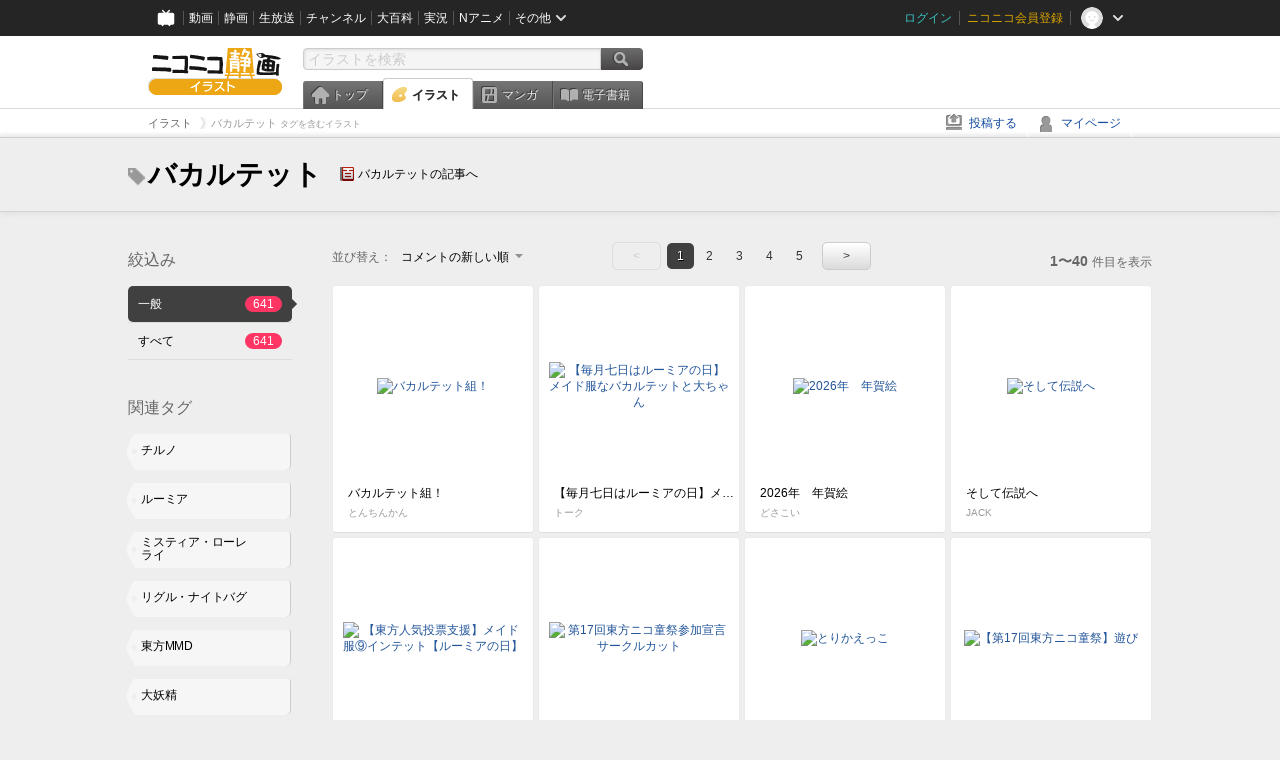

--- FILE ---
content_type: text/html; charset=UTF-8
request_url: https://ext.seiga.nicovideo.jp/tag/%E3%83%90%E3%82%AB%E3%83%AB%E3%83%86%E3%83%83%E3%83%88
body_size: 7596
content:
<!DOCTYPE html>
<!--[if IE 7 ]>    <html lang="ja" class="ie7 ielte8 ielte9"> <![endif]-->
<!--[if IE 8 ]>    <html lang="ja" class="ie8 ielte8 ielte9"> <![endif]-->
<!--[if IE 9 ]>    <html lang="ja" class="ie9 ielte9"> <![endif]-->
<!--[if lt IE 9]>  <script src="/js/lib/html5shiv.js"></script> <![endif]-->
<!--[if !(IE)]><!--> <html lang="ja" xmlns:og="http://ogp.me/ns#" xmlns:mixi="http://mixi-platform.com/ns#"> <!--<![endif]-->

<head>
<meta http-equiv="X-UA-Compatible" content="IE=Edge,chrome=1"/>
<meta http-equiv="Content-Type" content="text/html; charset=utf-8">
<meta http-equiv="Content-Script-Type" content="text/javascript">
<meta http-equiv="Content-Style-Type" content="text/css">
<meta name="description" content="「バカルテット」のイラストを&quot;ニコニコ静画&quot;で検索！">
<meta name="copyright" content="&copy; DWANGO Co., Ltd.">
<meta name="keywords" content="バカルテット,イラスト,画像,ニコニコ">
<meta name="google-site-verification" content="X1ARxKsFZK8gXr39X1KnF8tzHbcCj5lVZ-jQB0VwS-I" />
<meta name="mixi-check-robots" content="noimage" />
<title>バカルテット - ニコニコ静画 (イラスト)</title>
<link rel="start" href="https://seiga.nicovideo.jp/tag/%E3%83%90%E3%82%AB%E3%83%AB%E3%83%86%E3%83%83%E3%83%88" />
<link rel="next" href="https://seiga.nicovideo.jp/tag/%E3%83%90%E3%82%AB%E3%83%AB%E3%83%86%E3%83%83%E3%83%88?page=2" />
<link rel="shortcut icon" href="/favicon.ico">
<link rel="stylesheet" type="text/css" href="/css/common/common_l.css?gfuk3e">
<!--[if IE 7]>
<link rel="stylesheet" type="text/css" href="/css/manga/ie7.css">
<![endif]-->
<script src="/js/common.min.js?q0xrj7" type="text/javascript"></script>
<script src="/js/illust/common.min.js?jpmmug" type="text/javascript"></script>
<script src="/js/illust/list.min.js?jwixbo" type="text/javascript"></script>
<!-- Google Tag Manager -->
<script type="text/javascript">
(function(win) {
var window = win;
var userId = "";
var loginStatus = "not_login";
var memberStatus = null;
var data = {};
data.user = {
user_id: parseInt(userId, 10) || null,
login_status: loginStatus,
member_status: memberStatus
};
window.NicoGoogleTagManagerDataLayer = [];
window.NicoGoogleTagManagerDataLayer.push(data);
})(window);
</script>
<script>(function(w,d,s,l,i){w[l]=w[l]||[];w[l].push({'gtm.start':
new Date().getTime(),event:'gtm.js'});var f=d.getElementsByTagName(s)[0],
j=d.createElement(s),dl=l!='dataLayer'?'&l='+l:'';j.async=true;j.src=
'https://www.googletagmanager.com/gtm.js?id='+i+dl;f.parentNode.insertBefore(j,f);
})(window,document,'script','NicoGoogleTagManagerDataLayer','GTM-KXT7G5G');</script>
<!-- End Google Tag Manager -->    
<link rel="stylesheet" type="text/css" href="/css/illust/all_l.css?babgzv">
<script src="https://res.ads.nicovideo.jp/assets/js/ads2.js?ref=seiga" type="text/javascript"></script>
<link rel="stylesheet" type="text/css" href="/css/dist/app.min.css?p5xzmh">
<script type="text/javascript" src="/js/dist/app.bundle.js?r8dm5h"></script>
</head>

<body>
<div id="CommonHeader"></div>
<style>
#CommonHeader {
position: relative;
width: 100%;
min-height: 36px;
z-index: 100000;
margin: 0;
padding: 0;
background-color: #252525;
}
</style>
<script>
(function() {
var commonHeaderParams = {"frontendId":56,"site":"seiga","user":{"isLogin":false},"customization":{"size":{"maxWidth":"984px"},"helpLink":{"href":"https:\/\/qa.nicovideo.jp\/category\/show\/402"},"logoutNextUrl":"\/tag\/%E3%83%90%E3%82%AB%E3%83%AB%E3%83%86%E3%83%83%E3%83%88","nextUrl":"\/tag\/%E3%83%90%E3%82%AB%E3%83%AB%E3%83%86%E3%83%83%E3%83%88","mypageUrl":"\/my\/","userPanelServiceLinksLabel":"\u30cb\u30b3\u30cb\u30b3\u9759\u753b\u30e1\u30cb\u30e5\u30fc","userPanelLinks":[{"href":"\/my\/clip","label":"\u30af\u30ea\u30c3\u30d7\u3057\u305f\u30a4\u30e9\u30b9\u30c8"},{"href":"\/my\/personalize","label":"\u30a4\u30e9\u30b9\u30c8\u5b9a\u70b9\u89b3\u6e2c"},{"href":"\/my\/image","label":"\u6295\u7a3f\u30a4\u30e9\u30b9\u30c8"},{"href":"\/illust\/ranking\/","label":"\u30a4\u30e9\u30b9\u30c8\u30e9\u30f3\u30ad\u30f3\u30b0"},{"href":"\/manga\/my\/favorite","label":"\u304a\u6c17\u306b\u5165\u308a\u6f2b\u753b"},{"href":"\/manga\/create","label":"\u6295\u7a3f\u30de\u30f3\u30ac"},{"href":"\/manga\/my\/bought","label":"\u8cfc\u5165\u3057\u305f\u30de\u30f3\u30ac"},{"href":"\/manga\/ranking\/","label":"\u30de\u30f3\u30ac\u30e9\u30f3\u30ad\u30f3\u30b0"},{"href":"https:\/\/user.nicoebook.jp\/app\/n3\/my\/books","label":"\u8cfc\u5165\u3057\u305f\u66f8\u7c4d"}]}};
var commonHeaderCustomParams =  { customization: { userPanelServiceLinksLabel: 'イラストメニュー', userPanelLinks: [ { href: '/illust/ranking/', label: 'ランキング' }, { href: '/my/clip', label: 'クリップ' }, { href: '/my/personalize', label: '定点観測' }, { href: '/my/image', label: '投稿イラスト' } ] } } ;
if (commonHeaderCustomParams.customization) {
keys = ['userPanelLinks', 'userPanelServiceLinksLabel'];
keys.forEach(function(key) {
if (commonHeaderCustomParams.customization.hasOwnProperty(key)) {
commonHeaderParams.customization[key] = commonHeaderCustomParams.customization[key];
}
});
}
window.onCommonHeaderReady = function(commonHeader) {
window.commonHeader = commonHeader;
commonHeader.mount('#CommonHeader', commonHeaderParams);
commonHeader.on('commonHeader:fixedDisabledChanged', function(params) {
onChangeHeaderFixed(params.isFixedDisabled);
});
onChangeHeaderFixed(commonHeader.isFixedDisabled);
function onChangeHeaderFixed(isFixedDisabled) {
var bodyElement = document.querySelector('body');
if (bodyElement) {
isFixedDisabled ?
bodyElement.classList.add('nofix') : bodyElement.classList.remove('nofix');
}
}
};
})();
</script>
<script type="text/javascript" src="https://common-header.nimg.jp/3.1.4/pc/CommonHeaderLoader.min.js"></script>  <div id="wrapper">
<div id="header_block">
<div>
<div id="header" class="header_mode">
<div id="header_cnt" class="cfix">
<div id="logo" class="mt10">
<h1>
<a href="/illust/?track=home" >
<img src="/img/common/logo_illust.png" alt="ニコニコ静画&nbsp;イラスト">
</a>
</h1>
</div>
<div id="sg_menu_search">
<div id="sg_search_box">
<form id="head_search_form" action="search" method="get">
<input type="text" name="q" id="bar_search" placeholder="イラストを検索" class="search_form_text header_left edited" maxlength="510">
<input id="search_button" type="image" src="/img/common/header/btn_search.png" alt="検索">
</form>
</div>
</div>
<script type="text/javascript">
(function($,window,searchTarget){
$(function(){
search.init("search", searchTarget);
});
})
(jQuery,window,"illust");
</script>
<div id="ad_468_60">
<div id="ads_pc_seiga_header"></div>
</div>        <div id="sg_global_navi" class="cfix">
<ul id="sg_global_navi_main" data-active="illust">
<li><a class="sg_navi_top" href="/?track=global_navi_top">トップ</a></li>
<li><a class="sg_navi_illust" href="/illust/?track=global_navi_illust">イラスト</a></li>
<li><a class="sg_navi_manga" href="https://manga.nicovideo.jp//?track=global_navi_illust">マンガ</a></li>
<li><a class="sg_navi_book" href="https://bookwalker.jp/?adpcnt=2nFklU4o">電子書籍</a></li>
</ul>
<script>
(function($){
var active = $("#sg_global_navi_main").data("active");
if (active == 'shunga') {
active = 'illust';
} else if (active == 'my') {
active = 'top';
}
$("#sg_global_navi_main").find("li .sg_navi_"+active).addClass("active");
})
(jQuery)
</script>
</div>
</div>
<div class="sg_global_bar cfix">
<ul class="sg_pankuzu">
<li itemscope itemtype="http://data-vocabulary.org/Breadcrumb"><a href="/illust/" itemprop="url"><span itemprop="title">イラスト</span></a></li>
<li class="active" itemscope itemtype="http://data-vocabulary.org/Breadcrumb"><span itemprop="title">バカルテット<span class="pankuzu_suffix">&nbsp;タグを含むイラスト</span></span></li>
</ul>
<ul id="sg_global_navi_sub">
<li><a class="sg_navi_create" href="/illust/create?track=global_navi_top">投稿する</a></li>
<li><a class="sg_navi_my" rel="nofollow" href="/my/?track=global_navi_top">マイページ</a></li>
</ul>
</div>
</div>
</div>    </div>

<section class="list_head_bar"
id="ko_tagwatch"
data-id=""
data-query="バカルテット"
data-is_active="false">
<div class="inner">
<h1><span class="icon_tag_big"></span>バカルテット</h1>
<ul class="list_header_nav">
<li class="nico_article"><span class="icon_dic"></span><a href="http://dic.nicovideo.jp/a/%E3%83%90%E3%82%AB%E3%83%AB%E3%83%86%E3%83%83%E3%83%88" target="_blank">バカルテットの記事へ</a></li>
</ul>
</div>
</section>
<section class="list_head_bar_min"
id="ko_tagwatch_min"
data-id=""
data-query="バカルテット"
data-is_active="false">
<div class="inner">
<h1><span class="icon_tag_big"></span>バカルテット</h1>
<ul class="list_header_nav">
<li class="nico_article"><span class="icon_dic"></span><a href="http://dic.nicovideo.jp/a/%E3%83%90%E3%82%AB%E3%83%AB%E3%83%86%E3%83%83%E3%83%88" target="_blank">バカルテットの記事へ</a></li>
</ul>
</div>
</section>


<!-- #content -->
<div id="content" class="list" data-view_mode="tag_search">

  <!-- #side -->
  <div id="side">
    <section class="refine">
      <h2>絞込み</h2>
      <ul class="refine_list">
        
  
  
<li>
  <a href="/tag/%E3%83%90%E3%82%AB%E3%83%AB%E3%83%86%E3%83%83%E3%83%88" class="selected">
    <span class="target_name">一般</span>
    <span class="count ">641</span>
  </a>
</li>
        
  
        
<li>
  <a href="/tag/%E3%83%90%E3%82%AB%E3%83%AB%E3%83%86%E3%83%83%E3%83%88?target=illust_all" class="">
    <span class="target_name">すべて</span>
    <span class="count ">641</span>
  </a>
</li>
      </ul>
    </section>

          <section class="relation_tags">
        <h2>関連タグ</h2>
        <ul class="relation_tag_list">
                      <li class="tag_large"><a href="/tag/%E3%83%81%E3%83%AB%E3%83%8E"><span class="tag_txt">チルノ</span><span class="thum"><img src="https://lohas.nicoseiga.jp//thumb/1134023cz?" alt=""></span></a></li>
                      <li class="tag_large"><a href="/tag/%E3%83%AB%E3%83%BC%E3%83%9F%E3%82%A2"><span class="tag_txt">ルーミア</span><span class="thum"><img src="https://lohas.nicoseiga.jp//thumb/1531110cz?" alt=""></span></a></li>
                      <li class="tag_large"><a href="/tag/%E3%83%9F%E3%82%B9%E3%83%86%E3%82%A3%E3%82%A2%E3%83%BB%E3%83%AD%E3%83%BC%E3%83%AC%E3%83%A9%E3%82%A4"><span class="tag_txt">ミスティア・ローレライ</span><span class="thum"><img src="https://lohas.nicoseiga.jp//thumb/1807958cz?" alt=""></span></a></li>
                      <li class="tag_large"><a href="/tag/%E3%83%AA%E3%82%B0%E3%83%AB%E3%83%BB%E3%83%8A%E3%82%A4%E3%83%88%E3%83%90%E3%82%B0"><span class="tag_txt">リグル・ナイトバグ</span><span class="thum"><img src="https://lohas.nicoseiga.jp//thumb/1066057cz?" alt=""></span></a></li>
                      <li class="tag_large"><a href="/tag/%E6%9D%B1%E6%96%B9MMD"><span class="tag_txt">東方MMD</span><span class="thum"><img src="https://lohas.nicoseiga.jp//thumb/2680851cz?" alt=""></span></a></li>
                      <li class="tag_large"><a href="/tag/%E5%A4%A7%E5%A6%96%E7%B2%BE"><span class="tag_txt">大妖精</span><span class="thum"><img src="https://lohas.nicoseiga.jp//thumb/4029389cz?" alt=""></span></a></li>
                      <li class="tag_large"><a href="/tag/%E3%81%8B%E3%82%8F%E3%81%84%E3%81%84"><span class="tag_txt">かわいい</span><span class="thum"><img src="https://lohas.nicoseiga.jp//thumb/5739993cz?" alt=""></span></a></li>
                  </ul>
      </section>

        <aside id="ads_pc_seiga_aside" class="ad" data-ads_scroll_following="true" style="z-index: -1;"></aside>
  </div>
  <!-- //#side -->

  <!-- #main -->
  <div id="main">

    
          <!-- .controll -->
      <div class="controll">
        <div class="sort"> 並び替え：
          <div class="sort_form">
            <div class="dummy"><span>コメントの新しい順</span></div>
            <select class="reload_onchange" basepath="/tag/%E3%83%90%E3%82%AB%E3%83%AB%E3%83%86%E3%83%83%E3%83%88" queries=""><option value="image_created">投稿の新しい順</option><option value="image_created_a">投稿の古い順</option><option value="comment_created" selected="selected">コメントの新しい順</option><option value="comment_created_a">コメントの古い順</option><option value="clip_created">クリップ追加が新しい順</option><option value="clip_created_a">クリップ追加が古い順</option><option value="image_view">閲覧数の多い順</option><option value="image_view_a">閲覧数の少ない順</option><option value="comment_count">コメントの多い順</option><option value="comment_count_a">コメントの少ない順</option><option value="clip_count">クリップの多い順</option><option value="clip_count_a">クリップの少ない順</option></select>
          </div>
        </div>
        <ul class="pager">
      <li class="prev disabled">&lt;</li>
  
            <li class="current_index">1</li>
                <li> <a href="/tag/%E3%83%90%E3%82%AB%E3%83%AB%E3%83%86%E3%83%83%E3%83%88?page=2"> 2 </a> </li>
                <li> <a href="/tag/%E3%83%90%E3%82%AB%E3%83%AB%E3%83%86%E3%83%83%E3%83%88?page=3"> 3 </a> </li>
                <li> <a href="/tag/%E3%83%90%E3%82%AB%E3%83%AB%E3%83%86%E3%83%83%E3%83%88?page=4"> 4 </a> </li>
                <li> <a href="/tag/%E3%83%90%E3%82%AB%E3%83%AB%E3%83%86%E3%83%83%E3%83%88?page=5"> 5 </a> </li>
      
      <li class="next"> <a href="/tag/%E3%83%90%E3%82%AB%E3%83%AB%E3%83%86%E3%83%83%E3%83%88?page=2" rel="next"> &gt; </a> </li>
  </ul>        <p class="page_count"><strong>1〜40</strong>件目を表示</p>
      </div>
      <!-- //.controll -->

      <!-- .illust_list -->
      <div class="illust_list">
        <ul class="item_list autopagerize_page_element">
                      <li class="list_item list_no_trim2"><a href="/seiga/im3983187"> <span class="thum"><img src="https://lohas.nicoseiga.jp//thumb/3983187uz?" alt="バカルテット組！"></span>
  <ul class="illust_info">
    <li class="title">バカルテット組！</li>
                  <li class="user">とんちんかん</li>
            </ul>
  <ul class="illust_count">
    <li class="view"><span class="icon_view"></span>4116</li>
    <li class="comment"><span class="icon_comment"></span>39</li>
    <li class="clip"><span class="icon_clip"></span>52</li>
  </ul>
</a></li>                      <li class="list_item list_no_trim2"><a href="/seiga/im11730395"> <span class="thum"><img src="https://lohas.nicoseiga.jp//thumb/11730395uz?1767797261" alt="【毎月七日はルーミアの日】メイド服なバカルテットと大ちゃん"></span>
  <ul class="illust_info">
    <li class="title">【毎月七日はルーミアの日】メイド服なバカルテットと大ちゃん</li>
                  <li class="user">トーク</li>
            </ul>
  <ul class="illust_count">
    <li class="view"><span class="icon_view"></span>112</li>
    <li class="comment"><span class="icon_comment"></span>5</li>
    <li class="clip"><span class="icon_clip"></span>1</li>
  </ul>
</a></li>                      <li class="list_item list_no_trim2"><a href="/seiga/im11726341"> <span class="thum"><img src="https://lohas.nicoseiga.jp//thumb/11726341uz?1767198045" alt="2026年　年賀絵"></span>
  <ul class="illust_info">
    <li class="title">2026年　年賀絵</li>
                  <li class="user">どさこい</li>
            </ul>
  <ul class="illust_count">
    <li class="view"><span class="icon_view"></span>35</li>
    <li class="comment"><span class="icon_comment"></span>1</li>
    <li class="clip"><span class="icon_clip"></span>0</li>
  </ul>
</a></li>                      <li class="list_item list_no_trim2"><a href="/seiga/im5020005"> <span class="thum"><img src="https://lohas.nicoseiga.jp//thumb/5020005uz?" alt="そして伝説へ"></span>
  <ul class="illust_info">
    <li class="title">そして伝説へ</li>
                  <li class="user">JACK</li>
            </ul>
  <ul class="illust_count">
    <li class="view"><span class="icon_view"></span>15733</li>
    <li class="comment"><span class="icon_comment"></span>68</li>
    <li class="clip"><span class="icon_clip"></span>289</li>
  </ul>
</a></li>                      <li class="list_item list_no_trim2"><a href="/seiga/im11652307"> <span class="thum"><img src="https://lohas.nicoseiga.jp//thumb/11652307uz?1754573307" alt="【東方人気投票支援】メイド服⑨インテット【ルーミアの日】"></span>
  <ul class="illust_info">
    <li class="title">【東方人気投票支援】メイド服⑨インテット【ルーミアの日】</li>
                  <li class="user">トーク</li>
            </ul>
  <ul class="illust_count">
    <li class="view"><span class="icon_view"></span>410</li>
    <li class="comment"><span class="icon_comment"></span>3</li>
    <li class="clip"><span class="icon_clip"></span>8</li>
  </ul>
</a></li>                      <li class="list_item list_no_trim2"><a href="/seiga/im11639550"> <span class="thum"><img src="https://lohas.nicoseiga.jp//thumb/11639550uz?1752246149" alt="第17回東方ニコ童祭参加宣言サークルカット"></span>
  <ul class="illust_info">
    <li class="title">第17回東方ニコ童祭参加宣言サークルカット</li>
                  <li class="user">トーク</li>
            </ul>
  <ul class="illust_count">
    <li class="view"><span class="icon_view"></span>200</li>
    <li class="comment"><span class="icon_comment"></span>3</li>
    <li class="clip"><span class="icon_clip"></span>4</li>
  </ul>
</a></li>                      <li class="list_item list_no_trim2"><a href="/seiga/im11634584"> <span class="thum"><img src="https://lohas.nicoseiga.jp//thumb/11634584uz?1751372274" alt="とりかえっこ"></span>
  <ul class="illust_info">
    <li class="title">とりかえっこ</li>
                  <li class="user">mAtty</li>
            </ul>
  <ul class="illust_count">
    <li class="view"><span class="icon_view"></span>203</li>
    <li class="comment"><span class="icon_comment"></span>3</li>
    <li class="clip"><span class="icon_clip"></span>4</li>
  </ul>
</a></li>                      <li class="list_item list_no_trim2"><a href="/seiga/im11626387"> <span class="thum"><img src="https://lohas.nicoseiga.jp//thumb/11626387uz?1749989241" alt="【第17回東方ニコ童祭】遊び"></span>
  <ul class="illust_info">
    <li class="title">【第17回東方ニコ童祭】遊び</li>
                  <li class="user">トーク</li>
            </ul>
  <ul class="illust_count">
    <li class="view"><span class="icon_view"></span>185</li>
    <li class="comment"><span class="icon_comment"></span>2</li>
    <li class="clip"><span class="icon_clip"></span>2</li>
  </ul>
</a></li>                      <li class="list_item list_no_trim2"><a href="/seiga/im11621156"> <span class="thum"><img src="https://lohas.nicoseiga.jp//thumb/11621156uz?1749042395" alt="バカルテットでゴーストダンス【紳士向け】"></span>
  <ul class="illust_info">
    <li class="title">バカルテットでゴーストダンス【紳士向け】</li>
                  <li class="user">トーク</li>
            </ul>
  <ul class="illust_count">
    <li class="view"><span class="icon_view"></span>363</li>
    <li class="comment"><span class="icon_comment"></span>3</li>
    <li class="clip"><span class="icon_clip"></span>5</li>
  </ul>
</a></li>                      <li class="list_item list_no_trim2"><a href="/seiga/im11619780"> <span class="thum"><img src="https://lohas.nicoseiga.jp//thumb/11619780uz?1748765731" alt="バニーガールなバカルテットでゴーストダンス"></span>
  <ul class="illust_info">
    <li class="title">バニーガールなバカルテットでゴーストダンス</li>
                  <li class="user">トーク</li>
            </ul>
  <ul class="illust_count">
    <li class="view"><span class="icon_view"></span>244</li>
    <li class="comment"><span class="icon_comment"></span>2</li>
    <li class="clip"><span class="icon_clip"></span>1</li>
  </ul>
</a></li>                      <li class="list_item list_no_trim2"><a href="/seiga/im11616939"> <span class="thum"><img src="https://lohas.nicoseiga.jp//thumb/11616939uz?1748194910" alt="大ミス乳合わせ♡"></span>
  <ul class="illust_info">
    <li class="title">大ミス乳合わせ♡</li>
                  <li class="user">トーク</li>
            </ul>
  <ul class="illust_count">
    <li class="view"><span class="icon_view"></span>751</li>
    <li class="comment"><span class="icon_comment"></span>6</li>
    <li class="clip"><span class="icon_clip"></span>6</li>
  </ul>
</a></li>                      <li class="list_item list_no_trim2"><a href="/seiga/im11602084"> <span class="thum"><img src="https://lohas.nicoseiga.jp//thumb/11602084uz?1745788560" alt="バカルテット海を行く"></span>
  <ul class="illust_info">
    <li class="title">バカルテット海を行く</li>
                  <li class="user">mAtty</li>
            </ul>
  <ul class="illust_count">
    <li class="view"><span class="icon_view"></span>479</li>
    <li class="comment"><span class="icon_comment"></span>4</li>
    <li class="clip"><span class="icon_clip"></span>7</li>
  </ul>
</a></li>                      <li class="list_item list_no_trim2"><a href="/seiga/im11595253"> <span class="thum"><img src="https://lohas.nicoseiga.jp//thumb/11595253uz?1744635934" alt="【第17回東方ニコ童祭カウントダウンイラスト企画】お祭り"></span>
  <ul class="illust_info">
    <li class="title">【第17回東方ニコ童祭カウントダウンイラスト企画】お祭り</li>
                  <li class="user">トーク</li>
            </ul>
  <ul class="illust_count">
    <li class="view"><span class="icon_view"></span>220</li>
    <li class="comment"><span class="icon_comment"></span>3</li>
    <li class="clip"><span class="icon_clip"></span>2</li>
  </ul>
</a></li>                      <li class="list_item list_no_trim2"><a href="/seiga/im11562425"> <span class="thum"><img src="https://lohas.nicoseiga.jp//thumb/11562425uz?1740754002" alt="メイドバカルテット"></span>
  <ul class="illust_info">
    <li class="title">メイドバカルテット</li>
                  <li class="user">スノスク</li>
            </ul>
  <ul class="illust_count">
    <li class="view"><span class="icon_view"></span>242</li>
    <li class="comment"><span class="icon_comment"></span>4</li>
    <li class="clip"><span class="icon_clip"></span>3</li>
  </ul>
</a></li>                      <li class="list_item list_no_trim2"><a href="/seiga/im11543901"> <span class="thum"><img src="https://lohas.nicoseiga.jp//thumb/11543901uz?1735985426" alt="いたずらチルノちゃん"></span>
  <ul class="illust_info">
    <li class="title">いたずらチルノちゃん</li>
                  <li class="user">トーク</li>
            </ul>
  <ul class="illust_count">
    <li class="view"><span class="icon_view"></span>212</li>
    <li class="comment"><span class="icon_comment"></span>1</li>
    <li class="clip"><span class="icon_clip"></span>1</li>
  </ul>
</a></li>                      <li class="list_item list_no_trim2"><a href="/seiga/im11545713"> <span class="thum"><img src="https://lohas.nicoseiga.jp//thumb/11545713uz?1736253094" alt="【毎月七日はルーミアの日】バニーバカルテット"></span>
  <ul class="illust_info">
    <li class="title">【毎月七日はルーミアの日】バニーバカルテット</li>
                  <li class="user">トーク</li>
            </ul>
  <ul class="illust_count">
    <li class="view"><span class="icon_view"></span>252</li>
    <li class="comment"><span class="icon_comment"></span>3</li>
    <li class="clip"><span class="icon_clip"></span>2</li>
  </ul>
</a></li>                      <li class="list_item list_no_trim2"><a href="/seiga/im11541489"> <span class="thum"><img src="https://lohas.nicoseiga.jp//thumb/11541489uz?1735667984" alt="深夜の真剣MMD60分一本勝負"></span>
  <ul class="illust_info">
    <li class="title">深夜の真剣MMD60分一本勝負</li>
                  <li class="user">トーク</li>
            </ul>
  <ul class="illust_count">
    <li class="view"><span class="icon_view"></span>325</li>
    <li class="comment"><span class="icon_comment"></span>3</li>
    <li class="clip"><span class="icon_clip"></span>6</li>
  </ul>
</a></li>                      <li class="list_item list_no_trim2"><a href="/seiga/im9632223"> <span class="thum"><img src="https://lohas.nicoseiga.jp//thumb/9632223uz?1568118783" alt="きょうはみんなであそんだ"></span>
  <ul class="illust_info">
    <li class="title">きょうはみんなであそんだ</li>
                  <li class="user">とべない</li>
            </ul>
  <ul class="illust_count">
    <li class="view"><span class="icon_view"></span>1174</li>
    <li class="comment"><span class="icon_comment"></span>10</li>
    <li class="clip"><span class="icon_clip"></span>0</li>
  </ul>
</a></li>                      <li class="list_item list_no_trim2"><a href="/seiga/im11504512"> <span class="thum"><img src="https://lohas.nicoseiga.jp//thumb/11504512uz?1729766876" alt="みんなでお昼寝"></span>
  <ul class="illust_info">
    <li class="title">みんなでお昼寝</li>
                  <li class="user">mAtty</li>
            </ul>
  <ul class="illust_count">
    <li class="view"><span class="icon_view"></span>421</li>
    <li class="comment"><span class="icon_comment"></span>4</li>
    <li class="clip"><span class="icon_clip"></span>8</li>
  </ul>
</a></li>                      <li class="list_item list_no_trim2"><a href="/seiga/im11023937"> <span class="thum"><img src="https://lohas.nicoseiga.jp//thumb/11023937uz?1661811161" alt="トーチ作戦開始！"></span>
  <ul class="illust_info">
    <li class="title">トーチ作戦開始！</li>
                  <li class="user">BlueBlaze提督</li>
            </ul>
  <ul class="illust_count">
    <li class="view"><span class="icon_view"></span>263</li>
    <li class="comment"><span class="icon_comment"></span>2</li>
    <li class="clip"><span class="icon_clip"></span>1</li>
  </ul>
</a></li>                      <li class="list_item list_no_trim2"><a href="/seiga/im11403374"> <span class="thum"><img src="https://lohas.nicoseiga.jp//thumb/11403374uz?1711963269" alt="お嬢様りぐるん？"></span>
  <ul class="illust_info">
    <li class="title">お嬢様りぐるん？</li>
                  <li class="user">mAtty</li>
            </ul>
  <ul class="illust_count">
    <li class="view"><span class="icon_view"></span>783</li>
    <li class="comment"><span class="icon_comment"></span>11</li>
    <li class="clip"><span class="icon_clip"></span>7</li>
  </ul>
</a></li>                      <li class="list_item list_no_trim2"><a href="/seiga/im11487174"> <span class="thum"><img src="https://lohas.nicoseiga.jp//thumb/11487174uz?1727261173" alt="バカルテットをひとりじめ"></span>
  <ul class="illust_info">
    <li class="title">バカルテットをひとりじめ</li>
                  <li class="user">mAtty</li>
            </ul>
  <ul class="illust_count">
    <li class="view"><span class="icon_view"></span>392</li>
    <li class="comment"><span class="icon_comment"></span>6</li>
    <li class="clip"><span class="icon_clip"></span>6</li>
  </ul>
</a></li>                      <li class="list_item list_no_trim2"><a href="/seiga/im11450444"> <span class="thum"><img src="https://lohas.nicoseiga.jp//thumb/11450444uz?1722854326" alt="【第16回東方ニコ童祭】メイド服バカルテット"></span>
  <ul class="illust_info">
    <li class="title">【第16回東方ニコ童祭】メイド服バカルテット</li>
                  <li class="user">トーク</li>
            </ul>
  <ul class="illust_count">
    <li class="view"><span class="icon_view"></span>196</li>
    <li class="comment"><span class="icon_comment"></span>1</li>
    <li class="clip"><span class="icon_clip"></span>5</li>
  </ul>
</a></li>                      <li class="list_item list_no_trim2"><a href="/seiga/im3045302"> <span class="thum"><img src="https://lohas.nicoseiga.jp//thumb/3045302uz?" alt="異性経験の有無を教えて下さい４"></span>
  <ul class="illust_info">
    <li class="title">異性経験の有無を教えて下さい４</li>
                  <li class="user">ハマー</li>
            </ul>
  <ul class="illust_count">
    <li class="view"><span class="icon_view"></span>230786</li>
    <li class="comment"><span class="icon_comment"></span>337</li>
    <li class="clip"><span class="icon_clip"></span>1002</li>
  </ul>
</a></li>                      <li class="list_item list_no_trim2"><a href="/seiga/im11430037"> <span class="thum"><img src="https://lohas.nicoseiga.jp//thumb/11430037uz?1715349019" alt="【5月10日はメイドの日】メイド服バカルテット♡"></span>
  <ul class="illust_info">
    <li class="title">【5月10日はメイドの日】メイド服バカルテット♡</li>
                  <li class="user">トーク</li>
            </ul>
  <ul class="illust_count">
    <li class="view"><span class="icon_view"></span>766</li>
    <li class="comment"><span class="icon_comment"></span>2</li>
    <li class="clip"><span class="icon_clip"></span>5</li>
  </ul>
</a></li>                      <li class="list_item list_no_trim2"><a href="/seiga/im11421013"> <span class="thum"><img src="https://lohas.nicoseiga.jp//thumb/11421013uz?1714227770" alt="シール風4つ目"></span>
  <ul class="illust_info">
    <li class="title">シール風4つ目</li>
                  <li class="user">こがたタニシ</li>
            </ul>
  <ul class="illust_count">
    <li class="view"><span class="icon_view"></span>194</li>
    <li class="comment"><span class="icon_comment"></span>3</li>
    <li class="clip"><span class="icon_clip"></span>1</li>
  </ul>
</a></li>                      <li class="list_item list_no_trim2"><a href="/seiga/im11417183"> <span class="thum"><img src="https://lohas.nicoseiga.jp//thumb/11417183uz?1713845575" alt="【第16回東方ニコ童祭カウントダウンイラスト企画】メイド服バカルテット"></span>
  <ul class="illust_info">
    <li class="title">【第16回東方ニコ童祭カウントダウンイラスト企画】メイド服バカルテット</li>
                  <li class="user">トーク</li>
            </ul>
  <ul class="illust_count">
    <li class="view"><span class="icon_view"></span>965</li>
    <li class="comment"><span class="icon_comment"></span>1</li>
    <li class="clip"><span class="icon_clip"></span>2</li>
  </ul>
</a></li>                      <li class="list_item list_no_trim2"><a href="/seiga/im11413485"> <span class="thum"><img src="https://lohas.nicoseiga.jp//thumb/11413485uz?1713261724" alt="【Skeb】メイドバカルテット"></span>
  <ul class="illust_info">
    <li class="title">【Skeb】メイドバカルテット</li>
                  <li class="user">ニッケル</li>
            </ul>
  <ul class="illust_count">
    <li class="view"><span class="icon_view"></span>551</li>
    <li class="comment"><span class="icon_comment"></span>4</li>
    <li class="clip"><span class="icon_clip"></span>6</li>
  </ul>
</a></li>                      <li class="list_item list_no_trim2"><a href="/seiga/im11417311"> <span class="thum"><img src="https://lohas.nicoseiga.jp//thumb/11417311uz?1713718675" alt="カウントダウンメイド服バカルテット差分"></span>
  <ul class="illust_info">
    <li class="title">カウントダウンメイド服バカルテット差分</li>
                  <li class="user">トーク</li>
            </ul>
  <ul class="illust_count">
    <li class="view"><span class="icon_view"></span>1016</li>
    <li class="comment"><span class="icon_comment"></span>1</li>
    <li class="clip"><span class="icon_clip"></span>1</li>
  </ul>
</a></li>                      <li class="list_item list_no_trim2"><a href="/seiga/im11387085"> <span class="thum"><img src="https://lohas.nicoseiga.jp//thumb/11387085uz?1710033281" alt="【毎月七日はルーミアの日】改変メイド服⑨インテット"></span>
  <ul class="illust_info">
    <li class="title">【毎月七日はルーミアの日】改変メイド服⑨インテット</li>
                  <li class="user">トーク</li>
            </ul>
  <ul class="illust_count">
    <li class="view"><span class="icon_view"></span>271</li>
    <li class="comment"><span class="icon_comment"></span>1</li>
    <li class="clip"><span class="icon_clip"></span>3</li>
  </ul>
</a></li>                      <li class="list_item list_no_trim2"><a href="/seiga/im11367981"> <span class="thum"><img src="https://lohas.nicoseiga.jp//thumb/11367981uz?1707313788" alt="バカルテットメイド"></span>
  <ul class="illust_info">
    <li class="title">バカルテットメイド</li>
                  <li class="user">M@coSAKi</li>
            </ul>
  <ul class="illust_count">
    <li class="view"><span class="icon_view"></span>513</li>
    <li class="comment"><span class="icon_comment"></span>4</li>
    <li class="clip"><span class="icon_clip"></span>4</li>
  </ul>
</a></li>                      <li class="list_item list_no_trim2"><a href="/seiga/im6328181"> <span class="thum"><img src="https://lohas.nicoseiga.jp//thumb/6328181uz?1481800108" alt="パンくい競争"></span>
  <ul class="illust_info">
    <li class="title">パンくい競争</li>
                  <li class="user">にげサポ</li>
            </ul>
  <ul class="illust_count">
    <li class="view"><span class="icon_view"></span>4090</li>
    <li class="comment"><span class="icon_comment"></span>22</li>
    <li class="clip"><span class="icon_clip"></span>29</li>
  </ul>
</a></li>                      <li class="list_item list_no_trim2"><a href="/seiga/im11355859"> <span class="thum"><img src="https://lohas.nicoseiga.jp//thumb/11355859uz?1705764119" alt="【第五回幻想コメント大賞】大好物"></span>
  <ul class="illust_info">
    <li class="title">【第五回幻想コメント大賞】大好物</li>
                  <li class="user">トーク</li>
            </ul>
  <ul class="illust_count">
    <li class="view"><span class="icon_view"></span>353</li>
    <li class="comment"><span class="icon_comment"></span>20</li>
    <li class="clip"><span class="icon_clip"></span>2</li>
  </ul>
</a></li>                      <li class="list_item list_no_trim2"><a href="/seiga/im11357055"> <span class="thum"><img src="https://lohas.nicoseiga.jp//thumb/11357055uz?1705922021" alt="改変⑨インテット"></span>
  <ul class="illust_info">
    <li class="title">改変⑨インテット</li>
                  <li class="user">トーク</li>
            </ul>
  <ul class="illust_count">
    <li class="view"><span class="icon_view"></span>601</li>
    <li class="comment"><span class="icon_comment"></span>2</li>
    <li class="clip"><span class="icon_clip"></span>7</li>
  </ul>
</a></li>                      <li class="list_item list_no_trim2"><a href="/seiga/im11341559"> <span class="thum"><img src="https://lohas.nicoseiga.jp//thumb/11341559uz?1704034312" alt="ビカサムハッピ～♪【そばかす式】"></span>
  <ul class="illust_info">
    <li class="title">ビカサムハッピ～♪【そばかす式】</li>
                  <li class="user">やんも２２４</li>
            </ul>
  <ul class="illust_count">
    <li class="view"><span class="icon_view"></span>168</li>
    <li class="comment"><span class="icon_comment"></span>1</li>
    <li class="clip"><span class="icon_clip"></span>1</li>
  </ul>
</a></li>                      <li class="list_item list_no_trim2"><a href="/seiga/im11330993"> <span class="thum"><img src="https://lohas.nicoseiga.jp//thumb/11330993uz?1702734372" alt="改変バカルテット"></span>
  <ul class="illust_info">
    <li class="title">改変バカルテット</li>
                  <li class="user">トーク</li>
            </ul>
  <ul class="illust_count">
    <li class="view"><span class="icon_view"></span>524</li>
    <li class="comment"><span class="icon_comment"></span>2</li>
    <li class="clip"><span class="icon_clip"></span>6</li>
  </ul>
</a></li>                      <li class="list_item list_no_trim2"><a href="/seiga/im11191777"> <span class="thum"><img src="https://lohas.nicoseiga.jp//thumb/11191777uz?1684234085" alt="バカルテットでキャンピングカーの旅"></span>
  <ul class="illust_info">
    <li class="title">バカルテットでキャンピングカーの旅</li>
                  <li class="user">mAtty</li>
            </ul>
  <ul class="illust_count">
    <li class="view"><span class="icon_view"></span>2119</li>
    <li class="comment"><span class="icon_comment"></span>17</li>
    <li class="clip"><span class="icon_clip"></span>11</li>
  </ul>
</a></li>                      <li class="list_item list_no_trim2"><a href="/seiga/im3084803"> <span class="thum"><img src="https://lohas.nicoseiga.jp//thumb/3084803uz?" alt="宿命"></span>
  <ul class="illust_info">
    <li class="title">宿命</li>
                  <li class="user">フウザサ</li>
            </ul>
  <ul class="illust_count">
    <li class="view"><span class="icon_view"></span>31522</li>
    <li class="comment"><span class="icon_comment"></span>84</li>
    <li class="clip"><span class="icon_clip"></span>207</li>
  </ul>
</a></li>                      <li class="list_item list_no_trim2"><a href="/seiga/im11221893"> <span class="thum"><img src="https://lohas.nicoseiga.jp//thumb/11221893uz?1688135250" alt="チルノのかき氷店"></span>
  <ul class="illust_info">
    <li class="title">チルノのかき氷店</li>
                  <li class="user">フウザサ</li>
            </ul>
  <ul class="illust_count">
    <li class="view"><span class="icon_view"></span>20856</li>
    <li class="comment"><span class="icon_comment"></span>72</li>
    <li class="clip"><span class="icon_clip"></span>167</li>
  </ul>
</a></li>                      <li class="list_item list_no_trim2"><a href="/seiga/im11255087"> <span class="thum"><img src="https://lohas.nicoseiga.jp//thumb/11255087uz?1692495190" alt="【東方獣人漫遊記 番外編】お見舞いの後・・・"></span>
  <ul class="illust_info">
    <li class="title">【東方獣人漫遊記 番外編】お見舞いの後・・・</li>
                  <li class="user">だっふんだ</li>
            </ul>
  <ul class="illust_count">
    <li class="view"><span class="icon_view"></span>469</li>
    <li class="comment"><span class="icon_comment"></span>2</li>
    <li class="clip"><span class="icon_clip"></span>1</li>
  </ul>
</a></li>                  </ul>
      </div>
      <!-- //.illust_list -->

      <!-- .controll -->
      <div class="controll">
        <ul class="pager">
      <li class="prev disabled">&lt;</li>
  
            <li class="current_index">1</li>
                <li> <a href="/tag/%E3%83%90%E3%82%AB%E3%83%AB%E3%83%86%E3%83%83%E3%83%88?page=2"> 2 </a> </li>
                <li> <a href="/tag/%E3%83%90%E3%82%AB%E3%83%AB%E3%83%86%E3%83%83%E3%83%88?page=3"> 3 </a> </li>
                <li> <a href="/tag/%E3%83%90%E3%82%AB%E3%83%AB%E3%83%86%E3%83%83%E3%83%88?page=4"> 4 </a> </li>
                <li> <a href="/tag/%E3%83%90%E3%82%AB%E3%83%AB%E3%83%86%E3%83%83%E3%83%88?page=5"> 5 </a> </li>
      
      <li class="next"> <a href="/tag/%E3%83%90%E3%82%AB%E3%83%AB%E3%83%86%E3%83%83%E3%83%88?page=2" rel="next"> &gt; </a> </li>
  </ul>      </div>
      <!-- //.controll -->

      <!-- ニコニ広告 -->
            <div id="tag_nicoad">
        <div class="nicoad_related_box nicoad_context">
          <h2>ニコニ広告</h2>
          <iframe class="nicoad_frame" src="https://nicoad.nicovideo.jp/widget/?frameId=62&frontendId=56&mode=contain&limit=4&tags=%E3%83%90%E3%82%AB%E3%83%AB%E3%83%86%E3%83%83%E3%83%88"></iframe>
        </div>
      </div>
          
  </div>
  <!-- //#main -->


<!-- //#pagetop -->
<div id="pagetop" data-target="#content.list">
  <img src="/img/common/new/module/btn_pagetop.png" alt="ページ上部へ" >
</div>
</div>
<!-- //#content -->

<div id="ads_pc_seiga_footer" class="level_ad"></div>

<!--pankuzu-->
<div class="pankuzu">
  <div class="sg_global_bar cfix">
    <ul class="sg_pankuzu">
                      <li itemscope itemtype="http://data-vocabulary.org/Breadcrumb"><a href="/illust/" itemprop="url"><span itemprop="title">イラスト</span></a></li>
                    <li class="active" itemscope itemtype="http://data-vocabulary.org/Breadcrumb"><span itemprop="title">バカルテット<span class="pankuzu_suffix">&nbsp;タグを含むイラスト</span></span></li>
          </ul>
  </div>
</div>
<!-- //.pankuzu-->

<script type="text/javascript">
<!--
  

(function(target, zone_id, offset) {
  zone_id += offset;
  new Ads.Advertisement({ zone: zone_id }).set(target);
})('ads_pc_seiga_header', 512, 0);
// -->
</script>

<script type="text/javascript">
<!--
  

(function(target, zone_id, offset) {
  zone_id += offset;
  new Ads.Advertisement({ zone: zone_id }).set(target);
})('ads_pc_seiga_footer', 513, 0);
// -->
</script>
  
<script type="text/javascript">
<!--
  

(function(target, zone_id, offset) {
  zone_id += offset;
  new Ads.Advertisement({ zone: zone_id }).set(target);
})('ads_pc_seiga_aside', 514, 0);
// -->
</script>

  <!-- #footer -->
  <div id="footer">
    <div class="inner">
      <div id="footer_menu">
        <a href="http://dwango.co.jp/">運営会社</a> ｜
        <a href="/rule">利用規約</a> ｜
        <a href="https://qa.nicovideo.jp/category/show/402">ヘルプ</a> ｜
        <a href="/">トップページ</a>
      </div>
      <address>
      <a href="http://dwango.co.jp">© DWANGO Co., Ltd.</a>
      </address>
    </div>

          <div id="ad_728_90_footer_fixed">
  <div id="ads_footer_fixed" class="ad_728_90_footer_fixed__inner">
    
<script type="text/javascript">
<!--
(function(zone, zone_id) {
  
  new Ads.Advertisement({ zone: zone_id }).set(zone);
  
})('ads_footer_fixed', 1374);
// -->
</script>
  </div>
</div>      </div>

</div>
<!-- // wrapper -->


</body>
</html>